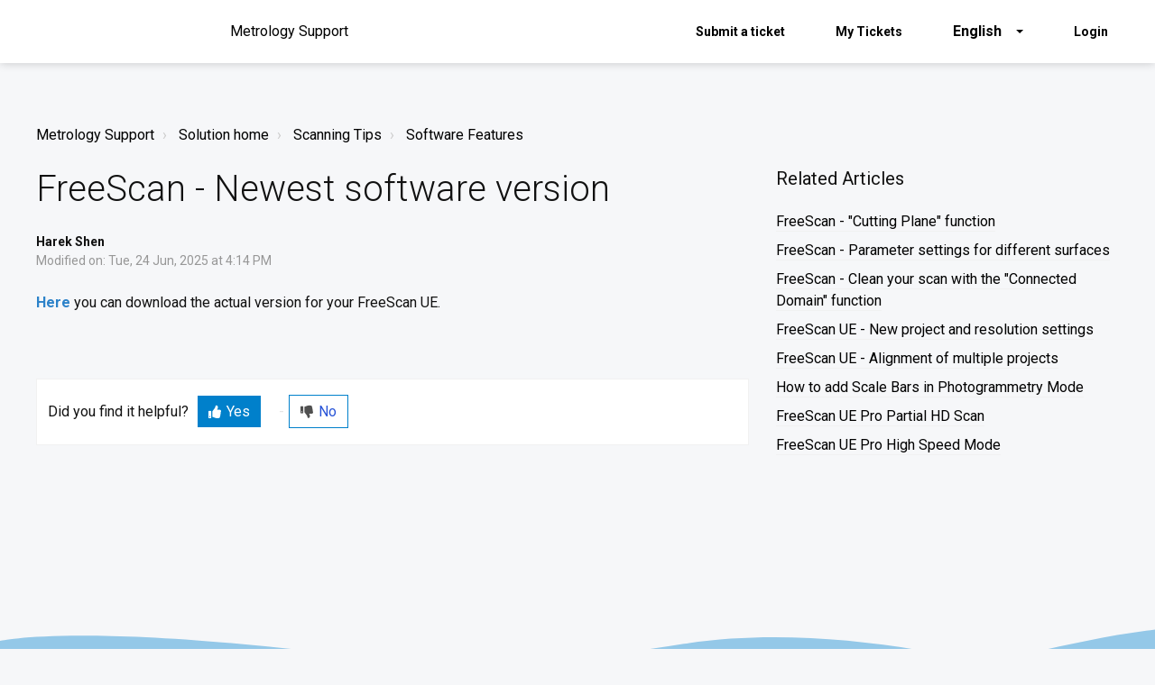

--- FILE ---
content_type: text/html; charset=utf-8
request_url: https://support.shining3d.com/en/support/solutions/articles/60000711706-freescan-ue-newest-software-version-freescan-ue-v1-2-5-1-
body_size: 12110
content:
<!DOCTYPE html>
       
        <!--[if lt IE 7]><html class="no-js ie6 dew-dsm-theme " lang="en" dir="ltr" data-date-format="non_us"><![endif]-->       
        <!--[if IE 7]><html class="no-js ie7 dew-dsm-theme " lang="en" dir="ltr" data-date-format="non_us"><![endif]-->       
        <!--[if IE 8]><html class="no-js ie8 dew-dsm-theme " lang="en" dir="ltr" data-date-format="non_us"><![endif]-->       
        <!--[if IE 9]><html class="no-js ie9 dew-dsm-theme " lang="en" dir="ltr" data-date-format="non_us"><![endif]-->       
        <!--[if IE 10]><html class="no-js ie10 dew-dsm-theme " lang="en" dir="ltr" data-date-format="non_us"><![endif]-->       
        <!--[if (gt IE 10)|!(IE)]><!--><html class="no-js  dew-dsm-theme " lang="en" dir="ltr" data-date-format="non_us"><!--<![endif]-->
	<head>
		
		<!-- Title for the page -->
<title>FreeScan - Newest software version : Metrology Support</title>

<!-- Meta information -->

      <meta charset="utf-8" />
      <meta http-equiv="X-UA-Compatible" content="IE=edge,chrome=1" />
      <meta name="description" content= "" />
      <meta name="author" content= "" />
       <meta property="og:title" content="FreeScan - Newest software version" />  <meta property="og:url" content="https://support.shining3d.com/en/support/solutions/articles/60000711706-freescan-newest-software-version" />  <meta property="og:description" content=" Here you can download the actual version for your FreeScan UE.         " />  <meta property="og:image" content="https://s3.amazonaws.com/cdn.freshdesk.com/data/helpdesk/attachments/production/60001881528/logo/xz7ExtRrvEHyJMAdSLHsOu1yRGOZ1sAYXg.png?X-Amz-Algorithm=AWS4-HMAC-SHA256&amp;amp;X-Amz-Credential=AKIAS6FNSMY2XLZULJPI%2F20251218%2Fus-east-1%2Fs3%2Faws4_request&amp;amp;X-Amz-Date=20251218T090037Z&amp;amp;X-Amz-Expires=604800&amp;amp;X-Amz-SignedHeaders=host&amp;amp;X-Amz-Signature=1455c8b56c0db5d0c2bbb959ec80ddf7379ac37b1cb95960c161fed0f99e6ccf" />  <meta property="og:site_name" content="Metrology Support" />  <meta property="og:type" content="article" />  <meta name="twitter:title" content="FreeScan - Newest software version" />  <meta name="twitter:url" content="https://support.shining3d.com/en/support/solutions/articles/60000711706-freescan-newest-software-version" />  <meta name="twitter:description" content=" Here you can download the actual version for your FreeScan UE.         " />  <meta name="twitter:image" content="https://s3.amazonaws.com/cdn.freshdesk.com/data/helpdesk/attachments/production/60001881528/logo/xz7ExtRrvEHyJMAdSLHsOu1yRGOZ1sAYXg.png?X-Amz-Algorithm=AWS4-HMAC-SHA256&amp;amp;X-Amz-Credential=AKIAS6FNSMY2XLZULJPI%2F20251218%2Fus-east-1%2Fs3%2Faws4_request&amp;amp;X-Amz-Date=20251218T090037Z&amp;amp;X-Amz-Expires=604800&amp;amp;X-Amz-SignedHeaders=host&amp;amp;X-Amz-Signature=1455c8b56c0db5d0c2bbb959ec80ddf7379ac37b1cb95960c161fed0f99e6ccf" />  <meta name="twitter:card" content="summary" />  <link rel="canonical" href="https://support.shining3d.com/en/support/solutions/articles/60000711706-freescan-newest-software-version" />  <link rel='alternate' hreflang="de" href="https://support.shining3d.com/de/support/solutions/articles/60000711706-freescan-ue-software-download-link"/>  <link rel='alternate' hreflang="en" href="https://support.shining3d.com/en/support/solutions/articles/60000711706-freescan-newest-software-version"/>  <link rel='alternate' hreflang="fr" href="https://support.shining3d.com/fr/support/solutions/articles/60000711706-freescan-derni%C3%A8re-version-du-logiciel"/> 

<!-- Responsive setting -->
<link rel="apple-touch-icon" href="https://s3.amazonaws.com/cdn.freshdesk.com/data/helpdesk/attachments/production/60002621138/fav_icon/ZuFEj6V7I3gJEZy1lHyE5xUjwawO9poTmg.png" />
        <link rel="apple-touch-icon" sizes="72x72" href="https://s3.amazonaws.com/cdn.freshdesk.com/data/helpdesk/attachments/production/60002621138/fav_icon/ZuFEj6V7I3gJEZy1lHyE5xUjwawO9poTmg.png" />
        <link rel="apple-touch-icon" sizes="114x114" href="https://s3.amazonaws.com/cdn.freshdesk.com/data/helpdesk/attachments/production/60002621138/fav_icon/ZuFEj6V7I3gJEZy1lHyE5xUjwawO9poTmg.png" />
        <link rel="apple-touch-icon" sizes="144x144" href="https://s3.amazonaws.com/cdn.freshdesk.com/data/helpdesk/attachments/production/60002621138/fav_icon/ZuFEj6V7I3gJEZy1lHyE5xUjwawO9poTmg.png" />
        <meta name="viewport" content="width=device-width, initial-scale=1.0, maximum-scale=5.0, user-scalable=yes" /> 

<meta name="viewport" content="width=device-width, initial-scale=1.0" />
<link
  href="https://fonts.googleapis.com/css?family=Lato:300,300i,400,400i,700,700i"
  rel="stylesheet"
/>
<link
  rel="stylesheet"
  href="https://use.fontawesome.com/releases/v5.14.0/css/all.css"
/>
<link
  rel="stylesheet"
  href="//cdn.jsdelivr.net/highlight.js/9.10.0/styles/github.min.css"
/>
<link
  rel="stylesheet"
  href="//cdn.jsdelivr.net/jquery.magnific-popup/1.0.0/magnific-popup.css"
/>


<!-- Font -->

<link rel="preconnect" href="https://fonts.gstatic.com" />
<link
  href="https://fonts.googleapis.com/css2?family=Roboto:wght@300;400;700&display=swap"
  rel="stylesheet"
/>
<script src="//cdn.jsdelivr.net/npm/jquery@3.6.0/dist/jquery.min.js"></script>

<script>
function addHomeBtn() {
  var submitTicketForm = document.querySelector('.new-ticket-form');
  if(!submitTicketForm) return;
  var submitTicketBtnsBox = submitTicketForm.querySelector('.form-actions');
  submitTicketForm.classList.add('new-ticket-form');
  submitTicketBtnsBox.querySelector('input').style.marginRight = '10px';
  submitTicketBtnsBox.style.display = 'flex';
  var link = '<a href="https://support.einscan.com/en/support/home" class="btn submit-home-btn">Home</a>';
  submitTicketBtnsBox.insertAdjacentHTML('beforeend', link);
}
window.addEventListener('load', addHomeBtn);
</script>
		
		<!-- Adding meta tag for CSRF token -->
		<meta name="csrf-param" content="authenticity_token" />
<meta name="csrf-token" content="lBqlUos2jt2S9qlwuLBUXsbAjZshpzazQHtC/3UA9I++naef3A8OcmfXJVcd/Dk3PLlMGKs2dD7F8HeKclFtJQ==" />
		<!-- End meta tag for CSRF token -->
		
		<!-- Fav icon for portal -->
		<link rel='shortcut icon' href='https://s3.amazonaws.com/cdn.freshdesk.com/data/helpdesk/attachments/production/60002621138/fav_icon/ZuFEj6V7I3gJEZy1lHyE5xUjwawO9poTmg.png' />

		<!-- Base stylesheet -->
 
		<link rel="stylesheet" media="print" href="https://assets3.freshdesk.com/assets/cdn/portal_print-6e04b27f27ab27faab81f917d275d593fa892ce13150854024baaf983b3f4326.css" />
	  		<link rel="stylesheet" media="screen" href="https://assets8.freshdesk.com/assets/cdn/falcon_portal_utils-a58414d6bc8bc6ca4d78f5b3f76522e4970de435e68a5a2fedcda0db58f21600.css" />	

		
		<!-- Theme stylesheet -->

		<link href="/support/theme.css?v=4&amp;d=1740034820" media="screen" rel="stylesheet" type="text/css">

		<!-- Google font url if present -->
		<link href='https://fonts.googleapis.com/css?family=Source+Sans+Pro:regular,italic,600,700,700italic|Poppins:regular,600,700' rel='stylesheet' type='text/css' nonce='1a16uG2TBaa4CD6VBSQDlg=='>

		<!-- Including default portal based script framework at the top -->
		<script src="https://assets2.freshdesk.com/assets/cdn/portal_head_v2-d07ff5985065d4b2f2826fdbbaef7df41eb75e17b915635bf0413a6bc12fd7b7.js"></script>
		<!-- Including syntexhighlighter for portal -->
		<script src="https://assets6.freshdesk.com/assets/cdn/prism-841b9ba9ca7f9e1bc3cdfdd4583524f65913717a3ab77714a45dd2921531a402.js"></script>

		

		<!-- Access portal settings information via javascript -->
		 <script type="text/javascript">     var portal = {"language":"en","name":"Metrology Support","contact_info":"","current_page_name":"article_view","current_tab":"solutions","vault_service":{"url":"https://vault-service.freshworks.com/data","max_try":2,"product_name":"fd"},"current_account_id":1336409,"preferences":{"bg_color":"#f3f5f7","header_color":"#ffffff","help_center_color":"#f3f5f7","footer_color":"#183247","tab_color":"#ffffff","tab_hover_color":"#02b875","btn_background":"#f3f5f7","btn_primary_background":"#02b875","baseFont":"Source Sans Pro","textColor":"#183247","headingsFont":"Poppins","headingsColor":"#183247","linkColor":"#183247","linkColorHover":"#2753d7","inputFocusRingColor":"#02B875","nonResponsive":"false","personalized_articles":true},"image_placeholders":{"spacer":"https://assets3.freshdesk.com/assets/misc/spacer.gif","profile_thumb":"https://assets5.freshdesk.com/assets/misc/profile_blank_thumb-4a7b26415585aebbd79863bd5497100b1ea52bab8df8db7a1aecae4da879fd96.jpg","profile_medium":"https://assets3.freshdesk.com/assets/misc/profile_blank_medium-1dfbfbae68bb67de0258044a99f62e94144f1cc34efeea73e3fb85fe51bc1a2c.jpg"},"falcon_portal_theme":true,"current_object_id":60000711706};     var attachment_size = 20;     var blocked_extensions = "";     var allowed_extensions = "";     var store = { 
        ticket: {},
        portalLaunchParty: {} };    store.portalLaunchParty.ticketFragmentsEnabled = false;    store.pod = "us-east-1";    store.region = "US"; </script> 


			    <script src="https://wchat.freshchat.com/js/widget.js" nonce="1a16uG2TBaa4CD6VBSQDlg=="></script>

	</head>
	<body>
            	
		
		
		<!-- Notification Messages -->
 <div class="alert alert-with-close notice hide" id="noticeajax"></div> 
<div
  class="
    layout
    layout--anonymous
    
  "
>
  <div class="layout__head">
    
<div class="topbar__wrapper">
  <div class="bt-container-inner topbar__container-inner">
    <div class="topbar__inner">
      <div class="topbar__col clearfix">
        <div class="logo-wrapper">
          <div class="logo">
            <a href="https://support.shining3d.com">
              <img
                src="https://www.einscan.com/wp-content/themes/Einscan/assets/snimages/logo-blue.png"
                alt=""
              />
            </a>
          </div>
        </div>
        <a href="https://support.shining3d.com/"><p class="help-center-name">Metrology Support</p> </a>
        <button
          type="button"
          role="button"
          aria-label="Toggle Navigation"
          class="lines-button x"
          data-toggle-menu
        >
          <span class="lines"></span>
        </button>
      </div>
      <div class="topbar__col topbar__menu">
        <div class="topbar__collapse" data-menu>
          <div
            class="topbar__controls
              topbar__controls--anonymous
            "
          >
            <!-- <div class="topbar__search">
              <form class="hc-search-form print--remove" autocomplete="off" action="/en/support/search/solutions" id="hc-search-form" data-csrf-ignore="true">
	<div class="hc-search-input">
	<label for="support-search-input" class="hide">Enter your search term here...</label>
		<input placeholder="Enter your search term here..." type="text"
			name="term" class="special" value=""
            rel="page-search" data-max-matches="10" id="support-search-input">
	</div>
	<div class="hc-search-button">
		<button class="btn btn-primary" aria-label="Search" type="submit" autocomplete="off">
			<i class="mobile-icon-search hide-tablet"></i>
			<span class="hide-in-mobile">
				Search
			</span>
		</button>
	</div>
</form>
              <button type="button" role="button" class="topbar__btn-search">
                <svg xmlns="http://www.w3.org/2000/svg" width="23" height="24" viewBox="0 0 23 24">
                  <g fill="none" fill-rule="evenodd" transform="translate(-6 -2)">
                    <circle cx="19.889" cy="11.611" r="8" stroke="#fff" stroke-width="2" transform="rotate(45 19.89 11.61)"/>
                    <path fill="#fff" fill-rule="nonzero" d="M9.34328327,15.6566781 L11.3432833,15.6566781 L11.3432833,25.6606781 C11.3432833,26.2106781 10.8992833,26.6566781 10.3432833,26.6566781 C9.79128327,26.6566781 9.34328327,26.2116781 9.34328327,25.6606781 L9.34328327,15.6566781 Z" transform="rotate(45 10.343 21.157)"/>
                  </g>
                </svg>
              </button>
            </div> -->
            <a
              class="btn btn-topbar btn-topbar--style"
              href="/en/support/tickets/new"
              >Submit a ticket</a
            >
            <a class="btn btn-topbar btn-topbar--style" href="/support/tickets"
              >My Tickets</a
            >
            <div class="banner-language-selector pull-right" data-tabs="tabs"
                data-toggle='tooltip' data-placement="bottom" title=""><ul class="language-options" role="tablist"><li class="dropdown"><h5 class="dropdown-toggle" data-toggle="dropdown"><span>English</span><span class="caret"></span></h5><ul class="dropdown-menu " role="menu" aria-labelledby="dropdownMenu"><li><a class="active" tabindex="-1" href="/en/support/solutions/articles/60000711706-freescan-newest-software-version"><span class='icon-dd-tick-dark'></span>English </a></li><li><a class=" unavailable-language" tabindex="-1" href="/zh-CN/support/solutions/articles/60000711706-freescan-newest-software-version">Chinese</a></li><li><a class="" tabindex="-1" href="/fr/support/solutions/articles/60000711706-freescan-derni%C3%A8re-version-du-logiciel">French</a></li><li><a class="" tabindex="-1" href="/de/support/solutions/articles/60000711706-freescan-ue-software-download-link">German</a></li><li><a class=" unavailable-language" tabindex="-1" href="/it/support/solutions/articles/60000711706-freescan-newest-software-version">Italian</a></li><li><a class=" unavailable-language" tabindex="-1" href="/ja-JP/support/solutions/articles/60000711706-freescan-newest-software-version">Japanese</a></li><li><a class=" unavailable-language" tabindex="-1" href="/ko/support/solutions/articles/60000711706-freescan-newest-software-version">Korean</a></li><li><a class=" unavailable-language" tabindex="-1" href="/ru-RU/support/solutions/articles/60000711706-freescan-newest-software-version">Russian</a></li><li><a class=" unavailable-language" tabindex="-1" href="/es/support/solutions/articles/60000711706-freescan-newest-software-version">Spanish</a></li></ul></li></ul></div> <div class="welcome">Welcome <b></b> </div>  <b><a href="/en/support/login"><b>Login</b></a></b> &nbsp;<b><a href="/en/support/signup"><b>Sign up</b></a></b>
          </div>
        </div>
      </div>
    </div>
  </div>
</div>
<header
  class="
    topbar
    topbar--small
    
  "
  data-topbar
>
  <!-- Search and page links for the page -->
    
</header>


    <div
      class="
        waves waves--small
        
        
      "
      data-wave-small
    >
      <!-- <svg xmlns="http://www.w3.org/2000/svg" viewBox="0 0 1900 47" xmlns:xlink="http://www.w3.org/1999/xlink">
		    <g fill="none" fill-rule="evenodd">
		      <path fill-rule="nonzero" d="M403.925926,32 C583.088889,32 1900,0 1900,0 L0,0 C0,0 163.540741,32 403.925926,32 Z" transform="translate(-250)" />
		      <path fill-opacity="0.2" fill-rule="nonzero" d="M1342.66667,76 C1552.37037,76 1900,0.2 1900,0.2 L0,0.2 C0,0.2 896.518519,76 1342.66667,76 Z" transform="translate(0 -29)"  />
		      <path fill-opacity="0.2" fill-rule="nonzero" d="M1342.66667,76 C1552.37037,76 1900,0.2 1900,0.2 L0,0.2 C0,0.2 896.518519,76 1342.66667,76 Z" transform="translate(617 -29)"  />
		    </g>
		  </svg> -->
    </div>
  </div>
  <div class="layout__content">
    
    <div class="bt-container">
      <div class="bt-container-inner">
         <div class="article-page">
  <div class="row clearfix">
    <div class="column column--sm-12">
      <ol class="breadcrumbs">
        <li>
          <a href="/support/home">Metrology Support</a>
        </li>
        <li title="Solution home">
          <a href="/en/support/solutions"
            >Solution home</a
          >
        </li>
        <li title="Scanning Tips">
          <a href="/en/support/solutions/60000334495"
            >Scanning Tips</a
          >
        </li>
        <li title="Software Features">
          <a href="/en/support/solutions/folders/60000508903">Software Features</a>
        </li>
      </ol>
    </div>
  </div>

  <div class="row clearfix">
    <div class="column column--sm-8">
      <article
        class="article clearfix"
        itemscope
        itemtype="http://schema.org/Article"
      >
        <header class="article-header">
          <h1 class="article__title" itemprop="name">FreeScan - Newest software version</h1>

          <div class="article-meta">
            <div class="article-meta__col article-meta__col--main">
              <div class="entry-info">
                <div class="entry-info__content">
                  <b class="author"> Harek Shen </b> 
                  <div class="meta">
                    Modified on: 
                    Tue, 24 Jun, 2025 at  4:14 PM
                  </div>
                </div>
              </div>
            </div>
          </div>
        </header>

        <div class="article__body markdown" itemprop="articleBody">
          <p dir="ltr"><strong dir="ltr"><span dir="ltr" style="color: rgb(33, 37, 41); font-family: Arial, Helvetica, sans-serif; font-size: 16px; font-style: normal; font-variant-ligatures: normal; font-variant-caps: normal; font-weight: 400; letter-spacing: normal; orphans: 2; text-align: left; text-indent: 0px; text-transform: none; white-space: pre; widows: 2; word-spacing: 0px; -webkit-text-stroke-width: 0px; text-decoration-thickness: initial; text-decoration-style: initial; text-decoration-color: initial; float: none; display: inline !important;"><a href="https://drive.google.com/file/d/1Wmp73MVAp-R2xzqCYEdi1GVLKcGF_P4E/view?usp=sharing" rel="noreferrer" target="_blank" dir="ltr"></a></span></strong><span dir="ltr" style="color: rgb(33, 37, 41); font-family: Arial, Helvetica, sans-serif; font-size: 16px; font-style: normal; font-variant-ligatures: normal; font-variant-caps: normal; font-weight: 400; letter-spacing: normal; orphans: 2; text-align: left; text-indent: 0px; text-transform: none; white-space: pre; widows: 2; word-spacing: 0px; -webkit-text-stroke-width: 0px; text-decoration-thickness: initial; text-decoration-style: initial; text-decoration-color: initial; float: none; display: inline !important;"><a dir="ltr" href="https://drive.google.com/file/d/1Wmp73MVAp-R2xzqCYEdi1GVLKcGF_P4E/view?usp=sharing" rel="noreferrer" target="_blank"></a></span><strong><span dir="ltr" style="color: rgb(44, 130, 201); font-family: Arial, Helvetica, sans-serif; font-size: 16px; font-style: normal; font-variant-ligatures: normal; font-variant-caps: normal; font-weight: 400; letter-spacing: normal; orphans: 2; text-align: left; text-indent: 0px; text-transform: none; white-space: pre; widows: 2; word-spacing: 0px; -webkit-text-stroke-width: 0px; text-decoration-thickness: initial; text-decoration-style: initial; text-decoration-color: initial; float: none; display: inline !important;"><a dir="ltr" href="https://drive.google.com/file/d/1Wmp73MVAp-R2xzqCYEdi1GVLKcGF_P4E/view?usp=sharing" rel="noreferrer" target="_blank"></a></span></strong><span dir="ltr" style="color: rgb(44, 130, 201); font-family: Arial, Helvetica, sans-serif; font-size: 16px; font-style: normal; font-variant-ligatures: normal; font-variant-caps: normal; font-weight: 400; letter-spacing: normal; orphans: 2; text-align: left; text-indent: 0px; text-transform: none; white-space: pre; widows: 2; word-spacing: 0px; -webkit-text-stroke-width: 0px; text-decoration-thickness: initial; text-decoration-style: initial; text-decoration-color: initial; float: none; display: inline !important;"><a dir="ltr" href="https://drive.google.com/file/d/1Wmp73MVAp-R2xzqCYEdi1GVLKcGF_P4E/view?usp=sharing" rel="noreferrer" target="_blank"></a></span><span dir="ltr" style="color: rgb(184, 49, 47); font-family: Arial, Helvetica, sans-serif; font-size: 16px; font-style: normal; font-variant-ligatures: normal; font-variant-caps: normal; font-weight: 400; letter-spacing: normal; orphans: 2; text-align: left; text-indent: 0px; text-transform: none; white-space: pre; widows: 2; word-spacing: 0px; -webkit-text-stroke-width: 0px; text-decoration-thickness: initial; text-decoration-style: initial; text-decoration-color: initial; float: none; display: inline !important;"><a dir="ltr" href="https://drive.google.com/file/d/1Wmp73MVAp-R2xzqCYEdi1GVLKcGF_P4E/view?usp=sharing" rel="noreferrer" target="_blank"></a></span><a dir="ltr" href="https://drive.google.com/file/d/1Wmp73MVAp-R2xzqCYEdi1GVLKcGF_P4E/view?usp=sharing" rel="noreferrer" target="_blank"></a><a href="https://support.shining3d.com/en/support/solutions/articles/60001191260-software-download-for-freescan-series" rel="noopener noreferrer" target="_blank"><strong><span dir="ltr" style="color: rgb(44, 130, 201);">Here</span></strong> </a>you can download the actual version for your FreeScan UE.</p><p style="font-family: Arial, Helvetica, sans-serif; font-size: 16px;"><br dir="ltr"></p><p dir="ltr"><a dir="ltr" href="https://drive.google.com/file/d/1Wmp73MVAp-R2xzqCYEdi1GVLKcGF_P4E/view?usp=sharing"></a><span dir="ltr" style="color: rgb(44, 130, 201); font-family: Arial, Helvetica, sans-serif; font-size: 16px; font-style: normal; font-variant-ligatures: normal; font-variant-caps: normal; font-weight: 400; letter-spacing: normal; orphans: 2; text-align: left; text-indent: 0px; text-transform: none; white-space: pre; widows: 2; word-spacing: 0px; -webkit-text-stroke-width: 0px; text-decoration-thickness: initial; text-decoration-style: initial; text-decoration-color: initial; float: none; display: inline !important;"><a dir="ltr" href="https://drive.google.com/file/d/1Wmp73MVAp-R2xzqCYEdi1GVLKcGF_P4E/view?usp=sharing"></a></span><span dir="ltr" style="color: rgb(33, 37, 41); font-family: -apple-system, BlinkMacSystemFont, &quot;Segoe UI&quot;, Roboto, &quot;Helvetica Neue&quot;, Helvetica, Arial, sans-serif; font-size: 15px; font-style: normal; font-variant-ligatures: normal; font-variant-caps: normal; font-weight: 400; letter-spacing: normal; orphans: 2; text-align: left; text-indent: 0px; text-transform: none; white-space: pre; widows: 2; word-spacing: 0px; -webkit-text-stroke-width: 0px;  text-decoration-thickness: initial; text-decoration-style: initial; text-decoration-color: initial; display: inline !important; float: none;"><a href="https://drive.google.com/file/d/1Wmp73MVAp-R2xzqCYEdi1GVLKcGF_P4E/view?usp=sharing"></a></span><strong dir="ltr"><span dir="ltr" style="color: rgb(33, 37, 41); font-family: -apple-system, BlinkMacSystemFont, &quot;Segoe UI&quot;, Roboto, &quot;Helvetica Neue&quot;, Helvetica, Arial, sans-serif; font-size: 15px; font-style: normal; font-variant-ligatures: normal; font-variant-caps: normal; font-weight: 400; letter-spacing: normal; orphans: 2; text-align: left; text-indent: 0px; text-transform: none; white-space: pre; widows: 2; word-spacing: 0px; -webkit-text-stroke-width: 0px;  text-decoration-thickness: initial; text-decoration-style: initial; text-decoration-color: initial; display: inline !important; float: none;"><a href="https://drive.google.com/file/d/1Wmp73MVAp-R2xzqCYEdi1GVLKcGF_P4E/view?usp=sharing"></a></span></strong></p><p><br></p>
        </div>

        
      </article>

      <footer class="article-footer clearfix">
        <p class="article-vote" id="voting-container" 
											data-user-id="" 
											data-article-id="60000711706"
											data-language="en">
										Did you find it helpful?<span data-href="/en/support/solutions/articles/60000711706/thumbs_up" class="vote-up a-link" id="article_thumbs_up" 
									data-remote="true" data-method="put" data-update="#voting-container" 
									data-user-id=""
									data-article-id="60000711706"
									data-language="en"
									data-update-with-message="Glad we could be helpful. Thanks for the feedback.">
								Yes</span><span class="vote-down-container"><span data-href="/en/support/solutions/articles/60000711706/thumbs_down" class="vote-down a-link" id="article_thumbs_down" 
									data-remote="true" data-method="put" data-update="#vote-feedback-form" 
									data-user-id=""
									data-article-id="60000711706"
									data-language="en"
									data-hide-dom="#voting-container" data-show-dom="#vote-feedback-container">
								No</span></span></p><a class="hide a-link" id="vote-feedback-form-link" data-hide-dom="#vote-feedback-form-link" data-show-dom="#vote-feedback-container">Send feedback</a><div id="vote-feedback-container"class="hide">	<div class="lead">Sorry we couldn't be helpful. Help us improve this article with your feedback.</div>	<div id="vote-feedback-form">		<div class="sloading loading-small loading-block"></div>	</div></div>
      </footer>
    </div>
    <div class="column column--sm-4">
      <div class="article-sidebar">
        
        <div class="related-articles">
          <h4 class="related-articles__title">Related Articles</h4>
          <ul class="related-articles__list">
             
            
            <li>
              <a href="/en/support/solutions/articles/60000710874-freescan-cutting-plane-function">FreeScan - "Cutting Plane" function</a>
            </li>
              
              
            
            <li>
              <a href="/en/support/solutions/articles/60000713026-freescan-parameter-settings-for-different-surfaces">FreeScan - Parameter settings for different surfaces</a>
            </li>
              
            
            <li>
              <a href="/en/support/solutions/articles/60000713105-freescan-clean-your-scan-with-the-connected-domain-function">FreeScan - Clean your scan with the "Connected Domain" function</a>
            </li>
              
            
            <li>
              <a href="/en/support/solutions/articles/60000714592-freescan-ue-new-project-and-resolution-settings">FreeScan UE - New project and resolution settings</a>
            </li>
              
            
            <li>
              <a href="/en/support/solutions/articles/60000711362-freescan-ue-alignment-of-multiple-projects">FreeScan UE - Alignment of multiple projects</a>
            </li>
              
            
            <li>
              <a href="/en/support/solutions/articles/60001485151-how-to-add-scale-bars-in-photogrammetry-mode">How to add Scale Bars in Photogrammetry Mode</a>
            </li>
              
            
            <li>
              <a href="/en/support/solutions/articles/60001191279-freescan-ue-pro-partial-hd-scan">FreeScan UE Pro Partial HD Scan</a>
            </li>
              
            
            <li>
              <a href="/en/support/solutions/articles/60001191281-freescan-ue-pro-high-speed-mode">FreeScan UE Pro High Speed Mode</a>
            </li>
             
          </ul>
        </div>
        
      </div>
    </div>
  </div>
</div>
 
        
      </div>
    </div>
    
  </div>

  <div class="layout__footer"><footer class="footer-container">
  <div class="footer-container__wrapper bt-container">
    <div class="waves waves--footer">
      <svg
        xmlns="http://www.w3.org/2000/svg"
        viewBox="0 0 1900 100"
        width="1900"
        xmlns:xlink="http://www.w3.org/1999/xlink"
      >
        <g transform="translate(-578)">
          <path
            class="waves__wave waves__wave-footer-with-opacity"
            d="M0,74.3635517 C0,74.3635517 149.686491,112.453979 552.5,94.3635517 C955.313509,76.2731247 1085.21689,63.4466345 1336,24.3635517 C1586.78311,-14.7195311 1900,116 1900,116 L1900,684.363552 L0,684.363552 L0,74.3635517 Z"
            opacity="0.4"
          />
          <path
            class="waves__wave waves__wave-footer-with-opacity"
            d="M578,21 C578,21 700,-7.5 1130.5,61.7525987 C1561,131.005197 1663.21689,18.4672903 1914,3.21512382 C2164.78311,-12.0370427 2478,51.0201205 2478,51.0201205 L2478,292 L578,292 L578,21 Z"
            opacity="0.4"
          />
          <path
            class="waves__wave waves__wave--footer-primary"
            d="M578,81.0871789 C729,43 948.5,20.5 1208.5,38.5 C1468.5,56.5 2141,147 2478,10 C2478,159 2478,645.450731 2478,645.450731 L578,645.450731 C578,645.450731 578,129 578,81.0871789 Z"
          />
        </g>
      </svg>
    </div>
      
    <div class="bt-container-inner footer-container__inner">
      <div class="footer__region-container">
        <ul class="footer__region-list">
          <li class="footer__region-item footer__region-item--heading">
            APAC Headquarters
          </li>
          <li class="footer__region-item">SHINING 3D Tech. Co., Ltd.</li>
          <li class="footer__region-item">Hangzhou, China</li>
          <li class="footer__region-item">P: +86-571-82999050</li>
       
          <li class="footer__region-item">
            No. 1398, Xiangbin Road, Wenyan, Xiaoshan, Hangzhou, Zhejiang,
            China, 311258
          </li>
        
        </ul>
        <ul class="footer__region-list">
          <li class="footer__region-item footer__region-item--heading">
            EMEA Region
          </li>
          <li class="footer__region-item">SHINING 3D Technology GmbH.</li>
          <li class="footer__region-item">Stuttgart, Germany</li>
          <li class="footer__region-item">P: +49-711-28444089</li>
          <li class="footer__region-item">Mo-Fr 9:00-17:00 (not on public holidays in Germany)</li>
          <li class="footer__region-item">
            Breitwiesenstraße 28, 70565, Stuttgart, Germany
          </li>
        
        </ul>
        <ul class="footer__region-list">
          <li class="footer__region-item footer__region-item--heading">
            Americas Region
          </li>
          <li class="footer__region-item">SHINING 3D Technology Inc.</li>
          <li class="footer__region-item">San Leandro, United States</li>
          <li class="footer__region-item">P: +1(888)597-5655</li>
          <li class="footer__region-item">
            2450 Alvarado St #7, San Leandro, CA 94577
          </li>
       
        </ul>
      </div>
      <div class="footer__contact-info">
        Email: sales@shining3d.com<br />Press / Media Information:
        marketing@shining3d.com
      </div>
      <div class="footer-container__col footer-container__col--social-links">
        <a
          href="https://www.facebook.com/shining3d"
          target="_blank"
          class="footer-social-link footer-social-link--fb"
        ></a>
        <a
          href="https://www.instagram.com/shining3d/"
          target="_blank"
          class="footer-social-link footer-social-link--ig"
        ></a>
        <a
          href="https://www.youtube.com/user/Shining3DScanner"
          target="_blank"
          class="footer-social-link footer-social-link--yt"
        ></a>
        <a
          href="https://www.linkedin.com/company/shining-3d-tech-co-ltd-"
          target="_blank"
          class="footer-social-link footer-social-link--li"
        ></a>
      </div>
    </div>
  </div>
  <script>
  function initFreshChat() {
    window.fcWidget.init({
      	 token: "8535530d-5380-4b23-8387-94802cdaf2eb",
	 host: "https://shining3daid.freshchat.com",
	 widgetUuid: "9fa0557a-7972-4b14-882b-fa445d75a950"
    });
  }
  function initialize(i,t){var e;i.getElementById(t)?
  initFreshChat():((e=i.createElement("script")).id=t,e.async=!0,
  e.src="https://shining3daid.freshchat.com/js/widget.js",e.onload=initFreshChat,i.head.appendChild(e))}
  function initiateCall(){initialize(document,"Freshchat-js-sdk")}
  window.addEventListener?window.addEventListener("load",initiateCall,!1):
  window.attachEvent("load",initiateCall,!1);
</script>
</footer>
</div>
</div>

<script src="//cdn.jsdelivr.net/jquery.magnific-popup/1.0.0/jquery.magnific-popup.min.js"></script>
<script src="//cdn.jsdelivr.net/highlight.js/9.10.0/highlight.min.js"></script>

<script>
  (function ($) {
    hljs.initHighlightingOnLoad();

    var BT_SETTINGS = {
      css: {
        activeClass: "is-active",
        hiddenClass: "is-hidden",
        visibleClass: "is-visible",
      },
    };

    var $topbar = $("[data-topbar]");
    var $topSearchBar = $(".topbar__search .hc-search-form");
    var $topSearchBarQuery = $topSearchBar.find("input.special");
    var $topSearchBarBtn = $(".topbar__btn-search");

    $topbar.removeClass(BT_SETTINGS.css.hiddenClass);

    $("[data-toggle-menu]").click(function () {
      $(this).toggleClass(BT_SETTINGS.css.activeClass);
      $("[data-menu]").toggle();
    });

    $(".image-with-lightbox").magnificPopup({
      type: "image",
      closeOnContentClick: true,
      closeBtnInside: false,
      fixedContentPos: true,
      mainClass: "mfp-with-zoom", // class to remove default margin from left and right side
      image: {
        verticalFit: true,
      },
      zoom: {
        enabled: true,
        duration: 300, // don't foget to change the duration also in CSS
      },
    });

    $(".image-with-video-icon").magnificPopup({
      disableOn: 700,
      type: "iframe",
      mainClass: "mfp-fade",
      removalDelay: 160,
      preloader: false,
      fixedContentPos: false,
    });

    $(".accordion__item-title").on("click", function () {
      var $title = $(this);
      $title.toggleClass("accordion__item-title--active");
      $title
        .parents(".accordion__item")
        .find(".accordion__item-content")
        .slideToggle();
    });

    $(".tabs-link").click(function (e) {
      e.preventDefault();
      var $link = $(this);
      var tabIndex = $link.index();
      var $tab = $link.parents(".tabs").find(".tab").eq(tabIndex);
      $link
        .addClass(BT_SETTINGS.css.activeClass)
        .siblings()
        .removeClass(BT_SETTINGS.css.activeClass);
      $tab
        .removeClass(BT_SETTINGS.css.hiddenClass)
        .siblings(".tab")
        .addClass(BT_SETTINGS.css.hiddenClass);
    });

    $topSearchBarBtn.click(function () {
      $(this).addClass(BT_SETTINGS.css.hiddenClass);
      $topSearchBar.addClass(BT_SETTINGS.css.visibleClass);
      $topSearchBarQuery.focus();
    });

    $(document).mouseup(function (e) {
      if (!$topSearchBarQuery.is(e.target)) {
        $topSearchBar.removeClass(BT_SETTINGS.css.visibleClass);
        $topSearchBarBtn.removeClass(BT_SETTINGS.css.hiddenClass);
      }
    });

    // Fix animated icons
    $(".fa-spin").empty();

    $(".topbar__search input.special").attr("placeholder", "Search");
  })(jQuery);
</script>




			<script src="https://assets8.freshdesk.com/assets/cdn/portal_bottom-0fe88ce7f44d512c644a48fda3390ae66247caeea647e04d017015099f25db87.js"></script>

		<script src="https://assets2.freshdesk.com/assets/cdn/redactor-642f8cbfacb4c2762350a557838bbfaadec878d0d24e9a0d8dfe90b2533f0e5d.js"></script> 
		<script src="https://assets10.freshdesk.com/assets/cdn/lang/en-4a75f878b88f0e355c2d9c4c8856e16e0e8e74807c9787aaba7ef13f18c8d691.js"></script>
		<!-- for i18n-js translations -->
  		<script src="https://assets3.freshdesk.com/assets/cdn/i18n/portal/en-7dc3290616af9ea64cf8f4a01e81b2013d3f08333acedba4871235237937ee05.js"></script>
		<!-- Including default portal based script at the bottom -->
		<script nonce="1a16uG2TBaa4CD6VBSQDlg==">
//<![CDATA[
	
	jQuery(document).ready(function() {
					
		// Setting the locale for moment js
		moment.lang('en');

		var validation_meassages = {"required":"This field is required.","remote":"Please fix this field.","email":"Please enter a valid email address.","url":"Please enter a valid URL.","date":"Please enter a valid date.","dateISO":"Please enter a valid date ( ISO ).","number":"Please enter a valid number.","digits":"Please enter only digits.","creditcard":"Please enter a valid credit card number.","equalTo":"Please enter the same value again.","two_decimal_place_warning":"Value cannot have more than 2 decimal digits","select2_minimum_limit":"Please type %{char_count} or more letters","select2_maximum_limit":"You can only select %{limit} %{container}","maxlength":"Please enter no more than {0} characters.","minlength":"Please enter at least {0} characters.","rangelength":"Please enter a value between {0} and {1} characters long.","range":"Please enter a value between {0} and {1}.","max":"Please enter a value less than or equal to {0}.","min":"Please enter a value greater than or equal to {0}.","select2_maximum_limit_jq":"You can only select {0} {1}","facebook_limit_exceed":"Your Facebook reply was over 8000 characters. You'll have to be more clever.","messenger_limit_exceeded":"Oops! You have exceeded Messenger Platform's character limit. Please modify your response.","not_equal_to":"This element should not be equal to","email_address_invalid":"One or more email addresses are invalid.","twitter_limit_exceed":"Oops! You have exceeded Twitter's character limit. You'll have to modify your response.","password_does_not_match":"The passwords don't match. Please try again.","valid_hours":"Please enter a valid hours.","reply_limit_exceed":"Your reply was over 2000 characters. You'll have to be more clever.","url_format":"Invalid URL format","url_without_slash":"Please enter a valid URL without '/'","link_back_url":"Please enter a valid linkback URL","requester_validation":"Please enter a valid requester details or <a href=\"#\" id=\"add_requester_btn_proxy\">add new requester.</a>","agent_validation":"Please enter valid agent details","email_or_phone":"Please enter a Email or Phone Number","upload_mb_limit":"Upload exceeds the available 15MB limit","invalid_image":"Invalid image format","atleast_one_role":"At least one role is required for the agent","invalid_time":"Invalid time.","remote_fail":"Remote validation failed","trim_spaces":"Auto trim of leading & trailing whitespace","hex_color_invalid":"Please enter a valid hex color value.","name_duplication":"The name already exists.","invalid_value":"Invalid value","invalid_regex":"Invalid Regular Expression","same_folder":"Cannot move to the same folder.","maxlength_255":"Please enter less than 255 characters","decimal_digit_valid":"Value cannot have more than 2 decimal digits","atleast_one_field":"Please fill at least {0} of these fields.","atleast_one_portal":"Select atleast one portal.","custom_header":"Please type custom header in the format -  header : value","same_password":"Should be same as Password","select2_no_match":"No matching %{container} found","integration_no_match":"no matching data...","time":"Please enter a valid time","valid_contact":"Please add a valid contact","field_invalid":"This field is invalid","select_atleast_one":"Select at least one option.","ember_method_name_reserved":"This name is reserved and cannot be used. Please choose a different name."}	

		jQuery.extend(jQuery.validator.messages, validation_meassages );


		jQuery(".call_duration").each(function () {
			var format,time;
			if (jQuery(this).data("time") === undefined) { return; }
			if(jQuery(this).hasClass('freshcaller')){ return; }
			time = jQuery(this).data("time");
			if (time>=3600) {
			 format = "hh:mm:ss";
			} else {
				format = "mm:ss";
			}
			jQuery(this).html(time.toTime(format));
		});
	});

	// Shortcuts variables
	var Shortcuts = {"global":{"help":"?","save":"mod+return","cancel":"esc","search":"/","status_dialog":"mod+alt+return","save_cuctomization":"mod+shift+s"},"app_nav":{"dashboard":"g d","tickets":"g t","social":"g e","solutions":"g s","forums":"g f","customers":"g c","reports":"g r","admin":"g a","ticket_new":"g n","compose_email":"g m"},"pagination":{"previous":"alt+left","next":"alt+right","alt_previous":"j","alt_next":"k"},"ticket_list":{"ticket_show":"return","select":"x","select_all":"shift+x","search_view":"v","show_description":"space","unwatch":"w","delete":"#","pickup":"@","spam":"!","close":"~","silent_close":"alt+shift+`","undo":"z","reply":"r","forward":"f","add_note":"n","scenario":"s"},"ticket_detail":{"toggle_watcher":"w","reply":"r","forward":"f","add_note":"n","close":"~","silent_close":"alt+shift+`","add_time":"m","spam":"!","delete":"#","show_activities_toggle":"}","properties":"p","expand":"]","undo":"z","select_watcher":"shift+w","go_to_next":["j","down"],"go_to_previous":["k","up"],"scenario":"s","pickup":"@","collaboration":"d"},"social_stream":{"search":"s","go_to_next":["j","down"],"go_to_previous":["k","up"],"open_stream":["space","return"],"close":"esc","reply":"r","retweet":"shift+r"},"portal_customizations":{"preview":"mod+shift+p"},"discussions":{"toggle_following":"w","add_follower":"shift+w","reply_topic":"r"}};
	
	// Date formats
	var DATE_FORMATS = {"non_us":{"moment_date_with_week":"ddd, D MMM, YYYY","datepicker":"d M, yy","datepicker_escaped":"d M yy","datepicker_full_date":"D, d M, yy","mediumDate":"d MMM, yyyy"},"us":{"moment_date_with_week":"ddd, MMM D, YYYY","datepicker":"M d, yy","datepicker_escaped":"M d yy","datepicker_full_date":"D, M d, yy","mediumDate":"MMM d, yyyy"}};

	var lang = { 
		loadingText: "Please Wait...",
		viewAllTickets: "View all tickets"
	};


//]]>
</script> 

		

		<img src='/en/support/solutions/articles/60000711706-freescan-newest-software-version/hit' alt='Article views count' aria-hidden='true'/>
		<script type="text/javascript">
     		I18n.defaultLocale = "en";
     		I18n.locale = "en";
		</script>
			  <script nonce="1a16uG2TBaa4CD6VBSQDlg==">
//<![CDATA[

    jQuery(document).ready(function() {
      window.fcWidget.init({
        token: "8535530d-5380-4b23-8387-94802cdaf2eb",
        host: "https://wchat.freshchat.com",
        cspNonce: "1a16uG2TBaa4CD6VBSQDlg==",
      });    
    });

//]]>
</script>
    	


		<!-- Include dynamic input field script for signup and profile pages (Mint theme) -->

	</body>
</html>


--- FILE ---
content_type: image/svg+xml
request_url: https://breezythemes.s3.us-west-2.amazonaws.com/shining-3d/social_youtube.svg
body_size: 1144
content:
<svg xmlns="http://www.w3.org/2000/svg" height="52" viewBox="0 0 53 52" width="53"><g fill="none" fill-rule="evenodd" transform="translate(.712644)"><ellipse cx="25.965517" cy="26" fill="#d8e9f1" rx="25.965517" ry="26"></ellipse><path d="m23.4335187 29.1964278-.0007664-6.9242458 6.625805 3.4740599zm14.5482629-8.1241096s-.2398655-1.6981383-.9747888-2.4459353c-.9326399-.9819167-1.9779323-.9865375-2.4568969-1.0435272-3.4316857-.2495224-8.5792143-.2495224-8.5792143-.2495224h-.0107288s-5.1475285 0-8.5792142.2495224c-.479731.0569897-1.524257.0616105-2.4576633 1.0435272-.7349233.747797-.9740224 2.4459353-.9740224 2.4459353s-.2452299 1.9946387-.2452299 3.9885073v1.8698775c0 1.9946387.2452299 3.9885073.2452299 3.9885073s.2390991 1.6981384.9740224 2.4459354c.9334063.9819167 2.1587894.9511115 2.7044258 1.0535389 1.9618391.1894521 8.3378161.2479821 8.3378161.2479821s5.152893-.0077013 8.5845787-.2572237c.4789646-.0577598 1.524257-.0623806 2.4568969-1.0442973.7349233-.747797.9747888-2.4459354.9747888-2.4459354s.2452299-1.9938686.2452299-3.9885073v-1.8698775c0-1.9938686-.2452299-3.9885073-.2452299-3.9885073z" fill="#e9200c"></path></g></svg>

--- FILE ---
content_type: image/svg+xml
request_url: https://breezythemes.s3.us-west-2.amazonaws.com/shining-3d/social_facebook.svg
body_size: 571
content:
<svg xmlns="http://www.w3.org/2000/svg" height="52" viewBox="0 0 52 52" width="52"><g fill="none" fill-rule="evenodd"><ellipse cx="25.965517" cy="26" fill="#d8e9f1" rx="25.965517" ry="26"></ellipse><path d="m32.5732295 13.1941192v4.3308672l-2.5068572.0066938c-1.9650104 0-2.3436503.9572087-2.3436503 2.356206v3.0992141h4.6807724l-.6071295 4.8462872h-4.0736429v12.6110569h-4.8824961v-12.6110569h-4.0873523v-4.8462872h4.0873523v-3.5744716c0-4.1501355 2.4670347-6.4126287 6.0836985-6.4126287 1.7241171 0 3.2119108.1338753 3.6493051.1941192z" fill="#3a57b2"></path></g></svg>